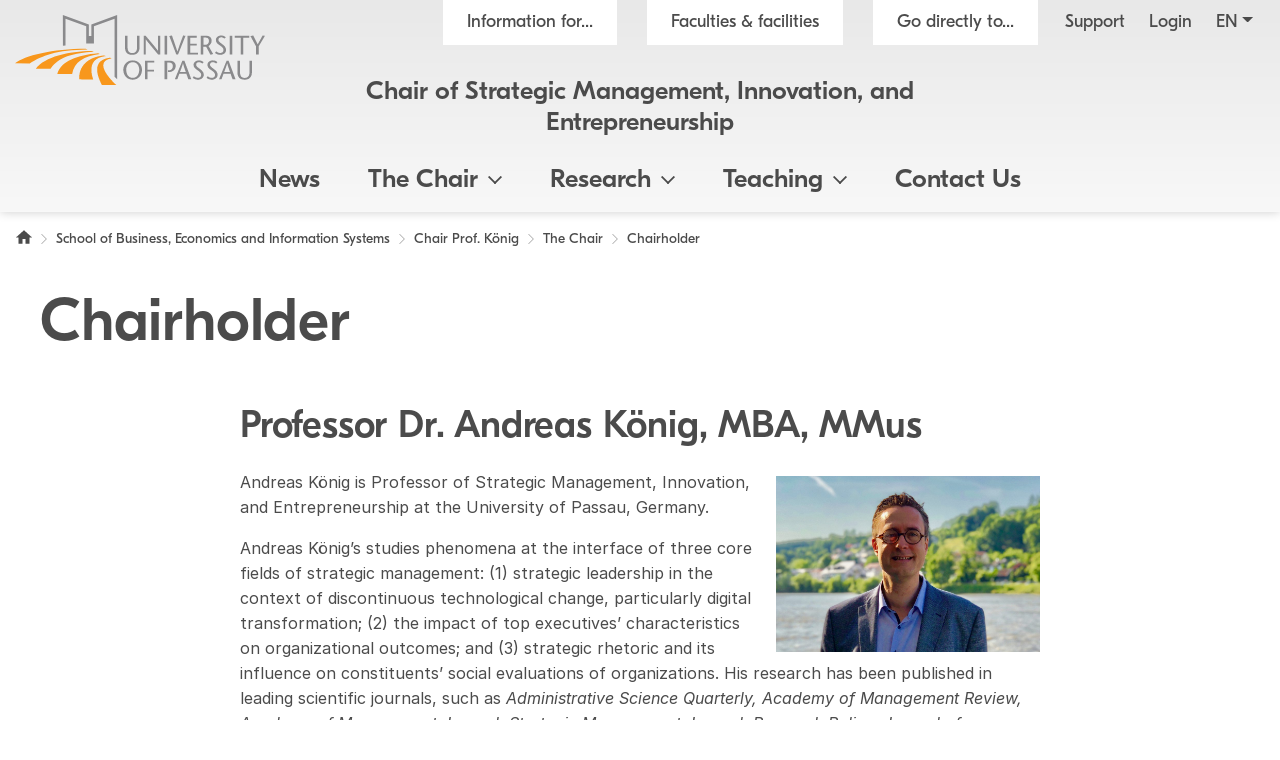

--- FILE ---
content_type: text/html; charset=utf8
request_url: https://www.wiwi.uni-passau.de/en/strategy-innovation/the-chair/chairholder/
body_size: 11385
content:
<!DOCTYPE html>
<html lang="en">
<head>

<meta charset="utf-8">
<!-- 
	This website is powered by TYPO3 - inspiring people to share!
	TYPO3 is a free open source Content Management Framework initially created by Kasper Skaarhoj and licensed under GNU/GPL.
	TYPO3 is copyright 1998-2026 of Kasper Skaarhoj. Extensions are copyright of their respective owners.
	Information and contribution at https://typo3.org/
-->

<base href="https://www.wiwi.uni-passau.de/">

<title>Chairholder - University of Passau</title>
<meta name="generator" content="TYPO3 CMS">
<meta name="viewport" content="width=device-width, initial-scale=1">
<meta name="referrer" content="strict-origin-when-cross-origin">
<meta property="og:image" content="https://www.uni-passau.de/typo3conf/ext/mattgold_theme/Resources/Public/Img/og_preview.png">
<meta property="og:image:url" content="https://www.uni-passau.de/typo3conf/ext/mattgold_theme/Resources/Public/Img/og_preview.png">
<meta property="og:image:width" content="1200">
<meta property="og:image:height" content="630">
<meta name="twitter:card" content="summary">
<meta name="twitter:image" content="https://www.uni-passau.de/typo3conf/ext/mattgold_theme/Resources/Public/Img/og_preview.png">


<link rel="stylesheet" type="text/css" href="/typo3conf/ext/mattgold_theme/Resources/Public/Css/Libs.css?1704790631" media="all">
<link rel="stylesheet" type="text/css" href="/typo3conf/ext/mattgold_theme/Resources/Public/Css/Base.css?1726490036" media="all">
<link rel="stylesheet" type="text/css" href="/typo3conf/ext/mattgold_theme/Resources/Public/Css/Main.css?1768466863" media="all">
<link href="/typo3conf/ext/mattgold_news/Resources/Public/Css/main.css?1679217983" rel="stylesheet" type="text/css">






<!-- Matomo -->
    <script>
        var _paq = window._paq = window._paq || [];
        /* tracker methods like "setCustomDimension" should be called before "trackPageView" */
        _paq.push(['disableCookies']);
        _paq.push(['trackPageView']);
        _paq.push(['enableLinkTracking']);
        (function() {
        var u="//piwik.uni-passau.de/";
        _paq.push(['setTrackerUrl', u+'matomo.php']);
        _paq.push(['setSiteId', '23']);
        var d=document, g=d.createElement('script'), s=d.getElementsByTagName('script')[0];
        g.async=true; g.src=u+'matomo.js'; s.parentNode.insertBefore(g,s);
        })();
    </script>
    <!-- End Matomo Code -->


<link rel="canonical" href="https://www.wiwi.uni-passau.de/en/strategy-innovation/the-chair/chairholder">

<link rel="alternate" hreflang="de" href="https://www.wiwi.uni-passau.de/strategie-innovation/lehrstuhlteam/lehrstuhlinhaber">
<link rel="alternate" hreflang="en" href="https://www.wiwi.uni-passau.de/en/strategy-innovation/the-chair/chairholder">
<link rel="alternate" hreflang="x-default" href="https://www.wiwi.uni-passau.de/strategie-innovation/lehrstuhlteam/lehrstuhlinhaber">
</head>
<body id="page-11748" class="page-11748 pagelevel-5 language-1 backendlayout-upadefault layout-default has-orga-title" data-pageuid="11748">

<div class="upa_spinner_wrapper">
    <div class="upa_spinner_inner">
        <div class="upa_spinner"></div>
    </div>
</div>
<style>
.upa_spinner_wrapper {
    position: fixed;
    top: 0;
    right: 0;
    bottom: 0;
    left: 0;
    background-color: #fff;
    z-index: 1000;
    display: flex;
    align-items: center;
    justify-content: center;
}

.upa_spinner_inner {
    animation: fadeIn 2s;
}

.upa_spinner {
    pointer-events: none;
    width: 80px;
    height: 80px;
    border: 10px solid transparent;
    border-color: #eeeeee;
    border-top-color: #ff8800;
    border-radius: 50%;
    animation: upaspinneranimation 2s linear infinite;
}

@keyframes upaspinneranimation {
    100% {
        transform: rotate(360deg)
    }
}

@keyframes fadeIn {
    0% {
        opacity: 0;
    }

    90% {
        opacity: 0;
    }

    100% {
        opacity: 1;
    }
}
</style>


        
    
<div class="upa_targetgroups upa_top_menu" style="visibility: hidden;">
    <div class="upa_targetgroups_header upa_top_menu_header">
        <h2 class="upa_targetgroups_header_main">Information for...</h2>
        <div class="upa_targetgroups_header_close upa_top_menu_close"></div>
    </div>
    <div class="upa_targetgroups_body upa_top_menu_body">
        <div class="upa_targetgroups_body_inner upa_top_menu_body_inner">
            <h2 class="d-none d-xl-block">Information for...</h2>
            <div class="upa_top_menu_line d-none d-xl-block"></div>
            <div class="upa_targetgroups_wrapper">
                <a href="https://www.uni-passau.de/en/students">
                    <img class="img-fluid" src="/typo3conf/ext/mattgold_theme/Resources/Public/Icons/Targetgroups/current_students.svg" width="80" height="80" alt="">
                    <h3><span>Current students</span></h3>
                </a>
                <a href="https://www.uni-passau.de/en/prospective-students">
                    <img class="img-fluid" src="/typo3conf/ext/mattgold_theme/Resources/Public/Icons/Targetgroups/prospective_students.svg" width="80" height="80" alt="">
                    <h3><span>Prospective students</span></h3>
                </a>
                <a href="https://www.uni-passau.de/en/academics">
                    <img class="img-fluid" src="/typo3conf/ext/mattgold_theme/Resources/Public/Icons/Targetgroups/academics.svg" width="80" height="49" alt="">
                    <h3><span>Academics</span></h3>
                </a>
                <a href="https://www.uni-passau.de/en/ecr">
                    <img class="img-fluid" src="/typo3conf/ext/mattgold_theme/Resources/Public/Icons/Targetgroups/early_career_researchers.svg" width="80" height="79" alt="">
                    <h3><span>Early career researchers</span></h3>
                </a>
                <a href="https://www.uni-passau.de/en/businesses">
                    <img class="img-fluid" src="/typo3conf/ext/mattgold_theme/Resources/Public/Icons/Targetgroups/businesses.svg" width="80" height="49" alt="">
                    <h3><span>Businesses</span></h3>
                </a>
                <a href="https://www.uni-passau.de/en/alumni-and-friends">
                    <img class="img-fluid" src="/typo3conf/ext/mattgold_theme/Resources/Public/Icons/Targetgroups/alumni_and_friends.svg" width="80" height="56" alt="">
                    <h3><span>Alumni and friends</span></h3>
                </a>
                
                <a href="https://www.uni-passau.de/en/staff">
                    <img class="img-fluid" src="/typo3conf/ext/mattgold_theme/Resources/Public/Icons/Targetgroups/staff.svg" width="80" height="85" alt="">
                    <h3><span>Staff</span></h3>
                </a>
                <a href="https://www.uni-passau.de/en/media-representatives">
                    <img class="img-fluid" src="/typo3conf/ext/mattgold_theme/Resources/Public/Icons/Targetgroups/media_representatives.svg" width="80" height="82" alt="">
                    <h3><span>Media representatives</span></h3>
                </a>
                <div class="upa_clear"></div>
            </div>
        </div>
    </div>
</div>
<div class="upa_facilities upa_top_menu" style="visibility: hidden;">
    <div class="upa_facilities_header upa_top_menu_header">
        <div class="upa_facilities_header_back"></div>
        <h2 class="upa_facilities_header_main">Faculties &amp; facilities</h2>
        <h2 class="upa_facilities_header_a">Administration</h2>
        <h2 class="upa_facilities_header_b">Central facilities</h2>
        <div class="upa_facilities_header_close upa_top_menu_close"></div>
    </div>
    <div class="upa_facilities_body upa_top_menu_body">
        <div class="upa_facilities_body_inner upa_top_menu_body_inner">
            <h2 class="d-none d-xl-block">Faculties</h2>
            <div class="upa_facilities_entry_wrapper">
                
    <a href="https://www.jura.uni-passau.de/en/" class="upa_facilities_entry">
        
        <div class="upa_facilities_entry_image_wrapper">
            <img loading="lazy" class="img-fluid d-block d-xl-none" alt="Faculty of Law" src="/typo3temp/assets/_processed_/1/4/csm_jura_bbf2aa042e.jpg" width="80" height="50">
            <img loading="lazy" class="img-fluid d-none d-xl-block" alt="Faculty of Law" src="/typo3temp/assets/_processed_/1/4/csm_jura_1007acbeb0.jpg" width="400" height="225">
        </div>
        <h3>Faculty of Law</h3>
    </a>

                
    <a href="https://www.sobi.uni-passau.de/en/" class="upa_facilities_entry">
        
        <div class="upa_facilities_entry_image_wrapper">
            <img loading="lazy" class="img-fluid d-block d-xl-none" alt="Faculty of Social and Educational Sciences" src="/typo3temp/assets/_processed_/f/6/csm_sobi_f12680350e.jpg" width="80" height="50">
            <img loading="lazy" class="img-fluid d-none d-xl-block" alt="Faculty of Social and Educational Sciences" src="/typo3temp/assets/_processed_/f/6/csm_sobi_611dcbcff6.jpg" width="400" height="225">
        </div>
        <h3>Faculty of Social and Educational Sciences</h3>
    </a>

                
    <a href="https://www.geku.uni-passau.de/en/" class="upa_facilities_entry">
        
        <div class="upa_facilities_entry_image_wrapper">
            <img loading="lazy" class="img-fluid d-block d-xl-none" alt="Faculty of Humanities and Cultural Studies" src="/typo3temp/assets/_processed_/1/a/csm_geku_7437df6902.jpg" width="80" height="50">
            <img loading="lazy" class="img-fluid d-none d-xl-block" alt="Faculty of Humanities and Cultural Studies" src="/typo3temp/assets/_processed_/1/a/csm_geku_2061d5bfb5.jpg" width="400" height="225">
        </div>
        <h3>Faculty of Humanities and Cultural Studies</h3>
    </a>

                
    <a href="/en/" class="upa_facilities_entry">
        
        <div class="upa_facilities_entry_image_wrapper">
            <img loading="lazy" class="img-fluid d-block d-xl-none" alt="School of Business, Economics and Information Systems" src="/typo3temp/assets/_processed_/c/8/csm_wiwi_e4038ca476.jpg" width="80" height="50">
            <img loading="lazy" class="img-fluid d-none d-xl-block" alt="School of Business, Economics and Information Systems" src="/typo3temp/assets/_processed_/c/8/csm_wiwi_9a02258d9f.jpg" width="400" height="225">
        </div>
        <h3>School of Business, Economics and Information Systems</h3>
    </a>

                
    <a href="https://www.fim.uni-passau.de/en/" class="upa_facilities_entry">
        
        <div class="upa_facilities_entry_image_wrapper">
            <img loading="lazy" class="img-fluid d-block d-xl-none" alt="Faculty of Computer Science and Mathematics" src="/typo3temp/assets/_processed_/1/d/csm_fim_de4762d71e.jpg" width="80" height="50">
            <img loading="lazy" class="img-fluid d-none d-xl-block" alt="Faculty of Computer Science and Mathematics" src="/typo3temp/assets/_processed_/1/d/csm_fim_3e544032d4.jpg" width="400" height="225">
        </div>
        <h3>Faculty of Computer Science and Mathematics</h3>
    </a>

                <div class="upa_clear"></div>
            </div>
            <div class="upa_top_menu_line d-none d-xl-block"></div>
            <div class="row g-0 d-none d-xl-flex">
                
                <div class="col-12">
                    <h2>Central facilities</h2>
                    <ul>
                        
                            <li><a href="https://www.graduiertenzentrum.uni-passau.de/en/">Graduate Centre</a></li>
                        
                            <li><a href="https://www.picais.uni-passau.de/en/">PICAIS</a></li>
                        
                            <li><a href="https://www.sportzentrum.uni-passau.de/">Sports Centre</a></li>
                        
                            <li><a href="https://www.sprachenzentrum.uni-passau.de/en/">Language Centre</a></li>
                        
                            <li><a href="https://www.ub.uni-passau.de/en/">University Library</a></li>
                        
                            <li><a href="https://www.zim.uni-passau.de/en/">Centre for Information Technology and Media Services</a></li>
                        
                            <li><a href="https://www.zlf.uni-passau.de/en/">Teacher Education Centre</a></li>
                        
                    </ul>
                </div>
            </div>
            
            <div class="upa_top_menu_button upa_facilities_show_b d-block d-xl-none">
                Central facilities
            </div>
        </div>
    </div>
    <div class="upa_facilities_body_a d-block d-xl-none">
        <div class="upa_facilities_body_inner">
            <ul>
                
                    <li><a href="https://www.uni-passau.de/en/units/executive-support-unit-for-research-strategy">Research Strategy &amp; Science Communication</a></li>
                
                    <li><a href="https://www.uni-passau.de/en/units/executive-support-unit-for-health-and-safety">Executive Support Unit for Health and Safety</a></li>
                
                    <li><a href="https://www.uni-passau.de/en/units/executive-support-unit-for-competency-development-in-study-and-teaching-ksl">Executive Support Unit for Competency Development in Study and Teaching</a></li>
                
                    <li><a href="https://www.uni-passau.de/en/units/executive-support-unit-for-process-management">Executive Support Unit for Process Management</a></li>
                
                    <li><a href="https://www.uni-passau.de/en/units/bheda-office">Managing Office of the Bavarian Higher Education Digitalisation Association (BHEDA)</a></li>
                
                    <li><a href="https://www.uni-passau.de/en/administration/division-iii-research-services">Research Services</a></li>
                
            </ul>
        </div>
    </div>
    <div class="upa_facilities_body_b d-block d-xl-none">
        <div class="upa_facilities_body_inner">
            <ul>
                
                    <li><a href="https://www.graduiertenzentrum.uni-passau.de/en/">Graduate Centre</a></li>
                
                    <li><a href="https://www.picais.uni-passau.de/en/">PICAIS</a></li>
                
                    <li><a href="https://www.sportzentrum.uni-passau.de/">Sports Centre</a></li>
                
                    <li><a href="https://www.sprachenzentrum.uni-passau.de/en/">Language Centre</a></li>
                
                    <li><a href="https://www.ub.uni-passau.de/en/">University Library</a></li>
                
                    <li><a href="https://www.zim.uni-passau.de/en/">Centre for Information Technology and Media Services</a></li>
                
                    <li><a href="https://www.zlf.uni-passau.de/en/">Teacher Education Centre</a></li>
                
            </ul>
        </div>
    </div>
</div>



    

    
        
    

    

    

    

    

    

    

    

    

    

    

    

    

    

    

    



    <div class="upa_mobile_nav_background"></div>
    <div class="upa_mobile_nav upa_top_menu" style="visibility: hidden;">
        <div class="upa_mobile_nav_header upa_top_menu_header">
            <h2 class="upa_mobile_nav_header_main"><a href="#"><span>Heading</span></a></h2>
            <div class="upa_mobile_nav_header_close upa_top_menu_close"></div>
        </div>
        <div class="upa_mobile_nav_body upa_top_menu_body">
            <div class="upa_mobile_nav_body_inner upa_top_menu_body_inner">
                
                <div class="upa_mobile_nav_url" data-url="https://www.wiwi.uni-passau.de/en/strategy-innovation/the-chair/chairholder?no_cache=1&amp;tx_mattgoldtheme_ajax%5Baction%5D=menu&amp;tx_mattgoldtheme_ajax%5Bcontroller%5D=Ajax&amp;tx_mattgoldtheme_ajax%5Blanguage%5D=1&amp;tx_mattgoldtheme_ajax%5BpageUid%5D=11748&amp;tx_mattgoldtheme_ajax%5BpageUidRoot%5D=11731&amp;type=20231213&amp;cHash=1445b1b913c9eb4d24be725faf0472ac"></div>
                <div class="upa_mobile_nav_entries">
                    
                </div>
                <div class="upa_top_menu_button upa_targetgroup_menu">
                    Information for...
                </div>
                <div class="upa_top_menu_button upa_facilities_menu">
                    Faculties &amp; facilities
                </div>
            </div>
        </div>
    </div>

<div class="upa_header">
    <div class="upa_header_topbar">
        <a href="https://www.hilfe.uni-passau.de/en/systems-login/login-digital-campus" class="upa_header_login_link">
            Login
        </a>
        <div class="dropdown dropdown-center upa_quicklink_menu_mobile">
            <span class="dropdown-toggle" data-bs-toggle="dropdown" aria-expanded="false" data-bs-offset="0,10">Go directly to...</span>
            <ul class="dropdown-menu">
                
                    <li><a class="dropdown-item" href="https://www.uni-passau.de/en/apply">Apply</a></li>
                
                    <li><a class="dropdown-item" href="https://www.uni-passau.de/en/degrees">Study options</a></li>
                
                    <li><a class="dropdown-item" href="https://www.uni-passau.de/en/academic-advice">Academic Advice Service</a></li>
                
                    <li><a class="dropdown-item" href="https://www.uni-passau.de/en/course-catalogue">Course catalogue</a></li>
                
                    <li><a class="dropdown-item" href="https://www.uni-passau.de/en/international-office">International Office</a></li>
                
                    <li><a class="dropdown-item" href="https://www.uni-passau.de/en/zkk">Careers and Competencies</a></li>
                
                    <li><a class="dropdown-item" href="https://www.uni-passau.de/en/examinations-office">Examinations Office</a></li>
                
                    <li><a class="dropdown-item" href="https://www.graduiertenzentrum.uni-passau.de/en/">Graduate Centre</a></li>
                
                    <li><a class="dropdown-item" href="https://stwno.de/en/">Student Services Association</a></li>
                
                    <li><a class="dropdown-item" href="https://www.ub.uni-passau.de/en/">University Library</a></li>
                
            </ul>
        </div>
        <div class="dropdown upa_language_menu_mobile">
            
                
            
                
                    
                
            
                
            
                
            
                
            
                
            
                
            
                
            
                
            
                
            
                
            
                
            
                
            
                
            
                
            
                
            
                
            
            <span class="dropdown-toggle " data-bs-toggle="dropdown" aria-expanded="false" data-bs-offset="5,10">en</span>
            <ul class="dropdown-menu">
                
                    
                        <li>
                            <a class="dropdown-item" href="/strategie-innovation/lehrstuhlteam/lehrstuhlinhaber" hreflang="de" title="Deutsch">de</a>
                        </li>
                    
                
                    
                
                    
                
                    
                
                    
                
                    
                
                    
                
                    
                
                    
                
                    
                
                    
                
                    
                
                    
                
                    
                
                    
                
                    
                
                    
                
            </ul>
        </div>
    </div>
    <div class="upa_header_inner">
        
        
        <a href="https://www.uni-passau.de/en/" class="upa_logo_short_link">
            <img class="upa_logo_short" alt="Logo of the University of Passau" src="/typo3conf/ext/mattgold_theme/Resources/Public/Img/logo_short.svg" width="59" height="40">
        </a>
        <div class="row g-0">
            <div class="col-6 col-xl-12">
                <div class="upa_header_inner_top">
                    <div class="upa_header_inner_top_inner">
                        <a href="https://www.uni-passau.de/en/" class="upa_logo_link">
                            
                                    <img class="upa_logo" alt="Logo of the University of Passau" src="/typo3conf/ext/mattgold_theme/Resources/Public/Img/logo_en.svg" width="350" height="98">
                                
                        </a>
                        <div class="upa_meta_menu">
                            <span class="upa_targetgroup_menu">
                                Information for...
                            </span>
                            <span class="upa_facilities_menu">
                                Faculties &amp; facilities
                            </span>
                            <div class="dropdown upa_quicklink_menu_desktop">
                                <span class="dropdown-toggle" data-bs-toggle="dropdown" aria-expanded="false">Go directly to...</span>
                                <ul class="dropdown-menu">
                                    
                                        <li><a class="dropdown-item" href="https://www.uni-passau.de/en/apply">Apply</a></li>
                                    
                                        <li><a class="dropdown-item" href="https://www.uni-passau.de/en/degrees">Study options</a></li>
                                    
                                        <li><a class="dropdown-item" href="https://www.uni-passau.de/en/academic-advice">Academic Advice Service</a></li>
                                    
                                        <li><a class="dropdown-item" href="https://www.uni-passau.de/en/course-catalogue">Course catalogue</a></li>
                                    
                                        <li><a class="dropdown-item" href="https://www.uni-passau.de/en/international-office">International Office</a></li>
                                    
                                        <li><a class="dropdown-item" href="https://www.uni-passau.de/en/zkk">Careers and Competencies</a></li>
                                    
                                        <li><a class="dropdown-item" href="https://www.uni-passau.de/en/examinations-office">Examinations Office</a></li>
                                    
                                        <li><a class="dropdown-item" href="https://www.graduiertenzentrum.uni-passau.de/en/">Graduate Centre</a></li>
                                    
                                        <li><a class="dropdown-item" href="https://stwno.de/en/">Student Services Association</a></li>
                                    
                                        <li><a class="dropdown-item" href="https://www.ub.uni-passau.de/en/">University Library</a></li>
                                    
                                </ul>
                            </div>
                            <a href="https://www.hilfe.uni-passau.de/en/" class="upa_meta_menu_link">
                                Support
                            </a>
                            <a href="https://www.hilfe.uni-passau.de/en/systems-login/login-digital-campus" class="upa_meta_menu_link">
                                Login
                            </a>
                            <div class="dropdown upa_language_menu_desktop">
                                
                                    
                                
                                    
                                        
                                    
                                
                                    
                                
                                    
                                
                                    
                                
                                    
                                
                                    
                                
                                    
                                
                                    
                                
                                    
                                
                                    
                                
                                    
                                
                                    
                                
                                    
                                
                                    
                                
                                    
                                
                                    
                                
                                <span class="dropdown-toggle " data-bs-toggle="dropdown" aria-expanded="false">en</span>
                                <ul class="dropdown-menu">
                                    
                                        
                                            <li>
                                                <a class="dropdown-item" href="/strategie-innovation/lehrstuhlteam/lehrstuhlinhaber" hreflang="de" title="Deutsch">de</a>
                                            </li>
                                        
                                    
                                        
                                    
                                        
                                    
                                        
                                    
                                        
                                    
                                        
                                    
                                        
                                    
                                        
                                    
                                        
                                    
                                        
                                    
                                        
                                    
                                        
                                    
                                        
                                    
                                        
                                    
                                        
                                    
                                        
                                    
                                        
                                    
                                </ul>
                            </div>
                        </div>
                        
                        
                            
                                    
                                        
                                    
                                
                            <div class="upa_orga_title upa_orga_title_long">
                                <a href="/en/strategy-innovation">Chair of Strategic Management, Innovation, and Entrepreneurship</a>
                            </div>
                        
                        
                        
                        
                        
                        
                        
                        
                    </div>
                </div>
            </div>
            <div class="col-6 d-xl-none text-right">
                <div class="upa_burger_wrapper">
                    <div class="upa_burger">
                        <div class="upa_burger_stripe"></div>
                        <div class="upa_burger_stripe"></div>
                        <div class="upa_burger_stripe"></div>
                    </div>
                </div>
            </div>
        </div>
        
                <div class="d-none d-xl-block">
                    <div class="row g-0">
                        <div class="col-12">
                            <nav class="navbar navbar-expand-xl upa_main_nav_desktop">
                                <div class="container-fluid">
                                    <div class="collapse navbar-collapse upa_main_nav_inner">
                                        <ul class="upa_navbar">
                                            
                                            
                                            
                                            
                                                    
                                                
                                            
                                                
                                                
                                                
                                                
                                                    
                                                            <li class="upa_navbar_item">
                                                                <a href="/en/strategy-innovation/news">News</a>
                                                            </li>
                                                        
                                                
                                            
                                                
                                                
                                                
                                                
                                                    
                                                            <li class="upa_navbar_item upa_navbar_item_has_dropdown">
                                                                <a href="#">The Chair<span class="upa_navbar_item_caret"></span></a>
                                                                
                                                                <ul class="upa_navbar_dropdown">
                                                                    
                                                                        <li class="upa_navbar_dropdown_item upa_navbar_dropdown_item_overview">
                                                                            <a href="/en/strategy-innovation/the-chair">The Chair</a>
                                                                        </li>
                                                                    
                                                                    
                                                                        <li class="upa_navbar_dropdown_item">
                                                                            
                                                                            
                                                                            <a href="/en/strategy-innovation/the-chair/chairholder">Chairholder</a>
                                                                        </li>
                                                                    
                                                                        <li class="upa_navbar_dropdown_item">
                                                                            
                                                                            
                                                                            <a href="/en/strategy-innovation/the-chair/office-manager">Office Management</a>
                                                                        </li>
                                                                    
                                                                        <li class="upa_navbar_dropdown_item">
                                                                            
                                                                            
                                                                            <a href="/en/strategy-innovation/the-chair/post-docs">Post Docs</a>
                                                                        </li>
                                                                    
                                                                        <li class="upa_navbar_dropdown_item">
                                                                            
                                                                            
                                                                            <a href="/en/strategy-innovation/the-chair/research-associates-and-doctoral-candidates">Research Associates and Doctoral Candidates</a>
                                                                        </li>
                                                                    
                                                                        <li class="upa_navbar_dropdown_item">
                                                                            
                                                                            
                                                                            <a href="/en/strategy-innovation/the-chair/external-doctoral-candidates">External Doctoral Candidates</a>
                                                                        </li>
                                                                    
                                                                        <li class="upa_navbar_dropdown_item">
                                                                            
                                                                            
                                                                            <a href="/en/strategy-innovation/the-chair/research-affiliates">Research Affiliates, affiliated Mercator Fellows and Visiting Lecturers</a>
                                                                        </li>
                                                                    
                                                                        <li class="upa_navbar_dropdown_item">
                                                                            
                                                                            
                                                                            <a href="/en/strategy-innovation/the-chair/former-research-associates-and-doctoral-candidates">Former research associates and doctoral candidates</a>
                                                                        </li>
                                                                    
                                                                </ul>
                                                            </li>
                                                        
                                                
                                            
                                                
                                                
                                                
                                                
                                                    
                                                            <li class="upa_navbar_item upa_navbar_item_has_dropdown">
                                                                <a href="#">Research<span class="upa_navbar_item_caret"></span></a>
                                                                
                                                                <ul class="upa_navbar_dropdown">
                                                                    
                                                                        <li class="upa_navbar_dropdown_item upa_navbar_dropdown_item_overview">
                                                                            <a href="/en/strategy-innovation/research">Research</a>
                                                                        </li>
                                                                    
                                                                    
                                                                        <li class="upa_navbar_dropdown_item">
                                                                            
                                                                            
                                                                            <a href="/en/strategy-innovation/research/publications-smie">Publications SMIE</a>
                                                                        </li>
                                                                    
                                                                        <li class="upa_navbar_dropdown_item">
                                                                            
                                                                            
                                                                            <a href="/en/strategy-innovation/research/partners">Partners</a>
                                                                        </li>
                                                                    
                                                                        <li class="upa_navbar_dropdown_item">
                                                                            
                                                                            
                                                                            <a href="/en/strategy-innovation/research/doctorate-at-the-chair">Doctorate at the Chair</a>
                                                                        </li>
                                                                    
                                                                        <li class="upa_navbar_dropdown_item">
                                                                            
                                                                            
                                                                            <a href="/en/strategy-innovation/research/dfg-research-training-group-digital-platform-ecosystems-dpe">DFG Research Training Group Digital Platform Ecosystems (DPE)</a>
                                                                        </li>
                                                                    
                                                                        <li class="upa_navbar_dropdown_item">
                                                                            
                                                                            
                                                                            <a href="/en/strategy-innovation/research/dfg-project-leader-humor">DFG Project Leader Humor</a>
                                                                        </li>
                                                                    
                                                                        <li class="upa_navbar_dropdown_item">
                                                                            
                                                                            
                                                                            <a href="https://www.digital.uni-passau.de/en/profiles/professor-andreas-koenig">Digital Research Magazine Profile Prof. K&ouml;nig</a>
                                                                        </li>
                                                                    
                                                                </ul>
                                                            </li>
                                                        
                                                
                                            
                                                
                                                
                                                
                                                
                                                    
                                                            <li class="upa_navbar_item upa_navbar_item_has_dropdown">
                                                                <a href="#">Teaching<span class="upa_navbar_item_caret"></span></a>
                                                                
                                                                <ul class="upa_navbar_dropdown">
                                                                    
                                                                        <li class="upa_navbar_dropdown_item upa_navbar_dropdown_item_overview">
                                                                            <a href="/en/strategy-innovation/teaching">Teaching</a>
                                                                        </li>
                                                                    
                                                                    
                                                                        <li class="upa_navbar_dropdown_item">
                                                                            
                                                                            
                                                                            <a href="/en/strategy-innovation/teaching/this-semester">This semester</a>
                                                                        </li>
                                                                    
                                                                        <li class="upa_navbar_dropdown_item">
                                                                            
                                                                            
                                                                            <a href="/en/strategy-innovation/teaching/seminars-and-workshops">Seminars and Workshops</a>
                                                                        </li>
                                                                    
                                                                        <li class="upa_navbar_dropdown_item">
                                                                            
                                                                            
                                                                            <a href="/en/strategy-innovation/teaching/bachelor-and-master-theses">Bachelor and Master Theses</a>
                                                                        </li>
                                                                    
                                                                        <li class="upa_navbar_dropdown_item">
                                                                            
                                                                            
                                                                            <a href="/en/strategy-innovation/teaching/dte-certificate-programs">DTE-Certificate Programs</a>
                                                                        </li>
                                                                    
                                                                        <li class="upa_navbar_dropdown_item">
                                                                            
                                                                            
                                                                            <a href="/en/strategy-innovation/teaching/learning-agreements">Learning Agreements</a>
                                                                        </li>
                                                                    
                                                                        <li class="upa_navbar_dropdown_item">
                                                                            
                                                                            
                                                                            <a href="/en/strategy-innovation/teaching/scheinklausuren">"Scheinklausuren"</a>
                                                                        </li>
                                                                    
                                                                        <li class="upa_navbar_dropdown_item">
                                                                            
                                                                            
                                                                            <a href="/en/strategy-innovation/teaching/letters-of-recommendation">Letters of Recommendation</a>
                                                                        </li>
                                                                    
                                                                        <li class="upa_navbar_dropdown_item">
                                                                            
                                                                            
                                                                            <a href="/en/strategy-innovation/partners">Business Partners</a>
                                                                        </li>
                                                                    
                                                                </ul>
                                                            </li>
                                                        
                                                
                                            
                                                
                                                
                                                
                                                
                                                    
                                                            <li class="upa_navbar_item">
                                                                <a href="/en/strategy-innovation/contact-us">Contact Us</a>
                                                            </li>
                                                        
                                                
                                            
                                        </ul>
                                    </div>
                                </div>
                            </nav>
                        </div>
                    </div>
                </div>
            
    </div>
    
    
        <div class="upa_orga_title_mobile">
            <div class="upa_orga_title_mobile_inner"><a href="/en/strategy-innovation">Chair of Strategic Management, Innovation, and Entrepreneurship</a></div>
        </div>
    
    
    
    
    
    
    
    
</div>





        <div class="upa_main_content" data-tstamp="1708615078">
            
            
            
            
            
            
            
            
            
                
<div class="upa_breadcrumb">
    <nav aria-label="Breadcrumb navigation">
        <ol class="breadcrumb">
            
                
                    
                
            
                
            
                
            
                
                    
                
            
                
            
                
            
            
            
            
            
                
                
                    
                    
                
                
                
            
                
                
                
                
            
                
                
                
                
            
                
                
                
                    
                
                
                    
                        <li class="breadcrumb-item">
                            <a href="https://www.uni-passau.de/en/">
                                <span class="upa_breadcrumb_home">
                                    <span class="visually-hidden">
                                        The University of Passau
                                    </span>
                                </span>
                            </a>
                        </li>
                        
                            
                            <li class="breadcrumb-item"><a href="/en/"><span>School of Business, Economics and Information Systems</span></a></li>
                        
                    
                    
                    
                        
                                <li class="breadcrumb-item"><a href="/en/strategy-innovation"><span>Chair Prof. K&ouml;nig</span></a></li>
                            
                    
                    
                
            
                
                
                
                
                    
                    
                    
                        
                                <li class="breadcrumb-item"><a href="/en/strategy-innovation/the-chair"><span>The Chair</span></a></li>
                            
                    
                    
                
            
                
                
                
                
                    
                    
                    
                        
                                <li class="breadcrumb-item active" aria-current="page"><span>Chairholder</span></li>
                            
                    
                    
                
            
            
            
        </ol>
    </nav>
</div>


                
                
                    
<div class="upa_main_title">
    
            <h1 class="hideGlossary">Chairholder</h1>
        
</div>


                
            
            <div class="row g-0">
                <div class="col-12">
                    
                    
                            <!--DMAILER_SECTION_BOUNDARY_-->

    
            
            
            
            
            
            
            
            
            
            
            
            
            
            
            
            
            
            
            
            
            
            
            
            
            
            
            
            
            
            
            
            
            
            
            
            
            
            
            
            
            
            
                    
                            
                            
                            
                            
                            
                            <div id="c47818" class="frame frame-default frame-type-textpic   frame-layout-0    upa-has-tstamp" data-tstamp="1742669179">
                                <div class="upa_frame_inner">
                                    
                                    
                                        



                                    
                                    
                                        
    
        

    
        <header class=" ">
            

    
            <h2 class="">
                Professor Dr. Andreas K&ouml;nig, MBA, MMus
            </h2>
        



            



            



        </header>
    



    

                                    
                                    
    <div class="ce-textpic ce-right ce-intext">
        
            

        
                
            
        
        
        <div class="upa_image_gallery_items ">
            
                
                    
                        
                                <div class="upa_image_gallery_item">
                                    
                                            <a href="/fileadmin/_processed_/c/e/csm_Konig-Foto-2019-Donau_38b7c49191.jpg" data-lightbox="upa_lightbox_47818" data-title="">
                                                <img class="img-fluid" alt="Professor Dr. Andreas K&ouml;nig, MBA, MMus" src="/fileadmin/_processed_/c/e/csm_Konig-Foto-2019-Donau_1593fec1f2.jpg" width="1024" height="684">
                                            </a>
                                        
                                    
                                </div>
                            
                    
                
            
        </div>
    


        
        
                <div class="ce-bodytext">
                    
                    <div class="upa_bodytext">
                        <p>Andreas K&ouml;nig is Professor of Strategic Management, Innovation, and Entrepreneurship at the University of Passau, Germany.</p>
<p><span lang="EN-US"></span></p>
<p><span lang="EN-US">Andreas K&ouml;nig</span>&rsquo;s studies phenomena at the interface of three core fields of strategic management: (1) strategic leadership in the context of discontinuous technological change, particularly digital transformation; (2) the impact of top executives&rsquo; characteristics on organizational outcomes; and (3) strategic rhetoric and its influence on constituents&rsquo; social evaluations of organizations. His research has been published in leading scientific journals, such as <i>Administrative Science Quarterly, Academy of Management Review, Academy of Management Journal, Strategic Management Journal, Research Policy, Journal of Management, Journal of Management Studies, Journal of Product Innovation Management, Strategic Entrepreneurship Journal, Journal of World Businessand MIT Sloan Management Review.</i><i></i><span lang="EN-US"></span><span lang="EN-US"> He has received numerous international and national awards for his research, </span>for instance, from the Academy of Management (e.g., Glueck Best Paper Award from the Strategic Management Division of the Academy of Management 2011 and 2013); the Strategic Management Society (e.g., Honorable Mention for the Best Conference Paper Prize 2018); the European Academy of Management (e.g., <span lang="DE-DE">R</span>unner-up for overall Best Paper Award 2017)<span lang="EN-US">, the German Academic Association for Business Research</span> (VHB Best Paper Award 2014), the University of Erlangen-Nuremberg (<span lang="DE-DE">Outstanding-Habilitation-Prize in 2013</span>)<span lang="EN-US">, and the Dr. Theo and Friedl </span>Sch&ouml;ller Research Center for Business and Society (Fellow Award in 2012). He is a member of the Editorial Review Boards of the Academy of Management Review and the Academy of Management Journal. In 2023 and 2024, he received the Outstanding Reviewer Award from the Academy of Management Review. In 2020-2021, he was Representative-at-Large of the Strategic Leadership and Governance Interest Group of the Strategic Management Society. K&ouml;nig was also guest editor for a special issue on &lsquo;Digital Transformation of Incumbent Firms&rsquo; of the Strategic Entrepreneurship Journal.&nbsp;</p>
<p>Since 2013, a significant part of Andreas K&ouml;nig&rsquo;s academic engagement at the University of Passau has been dedicated to the orchestration of third-party-funded interdisciplinary research projects. As designated spokespersons, he and his colleague Professor Jan Kr&auml;mer led the application process for the University of Passau for a Cluster of Excellence within the framework of the Excellence Strategy of the German Federal and State Governments with the title &ldquo;Cyber&lt;&gt;Spaces: Discourse, Co-Creation and Institutions in the Age of Digitalization&rdquo; from 2015 to 2017. Although this project, which included all faculties of the university, was ultimately rejected with highly benevolent feedback, it provided comprehensive structural impulses for the research strategy of the University of Passau. Building on Cyber&lt;&gt;Spaces initiative, Jan Kr&auml;mer and Andreas K&ouml;nig initiated the DFG Research Training Group 2720 &ldquo;Digital Platform Ecosystems (<a href="https://www.dpe.uni-passau.de/en" target="_blank" rel="noreferrer noopener">DPE</a><span lang="EN-US">)&rdquo;, which was approved and inaugurated in 2022 and is funded with 5.7 million Euros. </span><a href="/en/strategy-innovation/the-chair/chairholder#DPE" class="upa_tooltip" data-bs-title="Digital Platform Ecosystems" data-bs-custom-class="upa_tooltip_style" data-bs-toggle="tooltip" data-bs-placement="top">DPE</a> is one of the world&rsquo;s largest interdisciplinary graduate research and training groups specifically devoted to the study of digital platforms and ecosystems, one of the central phenomena of the digital economy. Since June 2021, Andreas K&ouml;nig has also been working with Bj&ouml;rn Schuller&rsquo;s and Shahin Amiriparian&rsquo;s team (Technical University Munich and Imperial College London) as part of an interdisciplinary DFG-funded project entitled &ldquo;Multimodal Approach to Humor Recognition and an Analysis of the Influence of Leader Humor on Team Performance in Major European Soccer Leagues.&rdquo; Andreas K&ouml;nig collaborates particularly intensively in both research and teaching with his colleague Professor Carolin H&auml;ussler, Chair of Organization, Technology Management and Entrepreneurship. For example, they have recently published an award-winning study at the intersection of managerial cognition and strategic alliance research in the Strategic Management Journal. Outside the university, Andreas K&ouml;nig&rsquo;s most important long-standing cooperation partner and co-author is Professor Lorenz Graf-Vlachy from the Technical University of Dortmund. Andreas K&ouml;nig co-authors also include numerous international cooperation partners <a href="https://www.wiwi.uni-passau.de/en/strategy-innovation/research/partners" target="_blank" rel="noreferrer noopener"><span lang="EN-US">https://www.wiwi.uni-passau.de/en/strategy-innovation/research/partners</span></a><span lang="EN-US"> .</span>&nbsp;</p>
<p><span lang="EN-US"></span> Andreas K&ouml;nig is or was a member of the visiting faculties at the Vrije Universiteit Amsterdam, the Vienna University of Economics and Business, HHL Leipzig Graduate School of Management, ESMT Berlin, and IMD Lausanne. As a scientist, keynote speaker, and executive facilitator, he has been working with executives of German and multinational companies such as Allianz, BASF, Deutsche Bank, Deutsche Telekom, Douglas Holding, <a href="http://#Dr." class="upa_tooltip" data-bs-title="Doktorin oder Doktor" data-bs-custom-class="upa_tooltip_style" data-bs-toggle="tooltip" data-bs-placement="top">Dr.</a> Oetker, ERGO Direkt, McKinsey &amp; Company, ICUnet, Jenoptik, Phoenix Contact, Nestl&eacute;, OMAX, Porsche Consulting, RWE, SAP, SCHOTT, Stern Stewart, Stora Enso, Sumida, Siemens, Telef&oacute;nica, ThyssenKrupp, T&Uuml;V Nord, and Volkswagen.<span lang="EN-US"> </span><span lang="EN-US">He also cooperates closely with start-ups and</span> non-profit organizations.&nbsp;</p>
<p><span lang="EN-US"></span> Both his scholarly and his educational work are significantly influenced by his uniquely diverse experiences, particularly as a professional musician, which he made prior to entering the field of business studies. After studying classical trumpet at the Rotterdam Conservatoire (today Codarts University for the Arts), Andreas K&ouml;nig completed a degree as Master of Music at the Royal Academy of Music and King&rsquo;s College, London.&#8239; As a musician, he was especially influenced by his professors Edward Carroll, John Wallace, Howard Snell, and Ray Allen as well as, during his youth, the saxophonist and musical educator Elmar Frey, who made it possible that adolescent musicians had the opportunity to work with Jazz legends such as Peter Herbolzheimer, Bob Brookmeyer, Bob Mintzer, Bobby Shew, the van Rooyen brothers, and Ed Partyka. K&ouml;nig played solo recitals in venues such as St Paul&rsquo;s Cathedral, London, the Cathedral of Palma de Mallorca, and St Nicolas&rsquo; Church in Leipzig. He recorded CDs (for a link, klick, <a href="https://open.spotify.com/intl-de/album/1yzNwKJJ87k8vdXOGvWJqc?si=WxEymG7cRl-hE1pNK9Y6iw" target="_blank" rel="noreferrer noopener"><span lang="EN-US">here</span></a><span lang="EN-US"> or </span><a href="https://www.youtube.com/watch?v=ceMR3nNUcZs" target="_blank" rel="noreferrer noopener"><span lang="EN-US">here</span></a><span lang="EN-US">) </span>and performed under the batons of conductors such as Sir Colin Davies, Lord Yehudi Menuhin, and Sir Charles Mackerras. Andreas K&ouml;nig holds an MBA from HHL Leipzig. To complement his studies, Andreas K&ouml;nig visited lectures in protestant theology, classical philosophy and philology at the Universities of Bonn, Madrid, and Leiden.&nbsp;&nbsp;</p>
<p><span lang="EN-US"></span></p>
                    </div>
                </div>
            
        
        <div class="upa_clear"></div>
    </div>

                                    
                                        



                                    
                                    
                                        



                                    
                                </div>
                            </div>
                        
                
        


<!--DMAILER_SECTION_BOUNDARY_END-->
                            
                            
                                <!--DMAILER_SECTION_BOUNDARY_-->

    
            
            
            
            
            
            
            
            
            
            
            
            
            
            
            
            
            
            
            
            
            
            
            
            
            
            
            
            
            
            
            
            
            
            
            
            
            
            
            
            
            
            
                    
                            
                            
                            
                            
                            
                            <div id="c112319" class="frame frame-default frame-type-list frame-listtype-mattgoldnews_pi1  frame-layout-0    upa-has-tstamp" data-tstamp="1749802168">
                                <div class="upa_frame_inner">
                                    
                                    
                                        



                                    
                                    
                                        
                                            

    
        <header class=" ">
            

    
            <h2 class="">
                News
            </h2>
        



            



            



        </header>
    



                                        
                                    
                                    

    
        


<div class="news">
    <div class="news-list-view" id="news-container-112319">
        <div class="news-list-view-ajax" data-url="
    https://www.uni-passau.de/en/webservice/mattgold_news/112319/1/request.webservice
">
            <div class="tx-mattgoldnews-loader"></div>
        </div>
        
            
                <div class="archive">
                    <a href="/en/strategy-innovation/news">
                        More news
                    </a>
                </div>
            
        
    </div>
</div>
    


                                    
                                        



                                    
                                    
                                        



                                    
                                </div>
                            </div>
                        
                
        


<!--DMAILER_SECTION_BOUNDARY_END-->
                            
                        
                    
                    
                        
                        
                        
                            
                        
                            
                                
                            
                        
                            
                        
                            
                        
                            
                        
                            
                        
                            
                        
                            
                        
                            
                        
                            
                        
                            
                        
                            
                        
                            
                        
                            
                        
                            
                        
                            
                        
                            
                        
                        
                        
                            
                            
                            
                            
                                
                                
                                    
                                
                            
                            
                            
                        
                        
                    
                </div>
            </div>
            
                
                    
                            
                        
                    <div class="upa_main_content_more">
                        <h2>More links (2)</h2>
                        <div class="upa_main_content_more_slider">
                            
                                <div class="upa_main_content_more_slide">
                                    <a href="/en/strategy-innovation/the-chair/chairholder/curriculum-vitae" class="upa_tile">
                                        <div class="upa_tile_inner">
                                            <h2>Curriculum vitae</h2>
                                            <span class="upa_tile_inner_bottom">More</span>
                                        </div>
                                    </a>
                                </div>
                            
                                <div class="upa_main_content_more_slide">
                                    <a href="/en/strategy-innovation/the-chair/chairholder/publications" class="upa_tile">
                                        <div class="upa_tile_inner">
                                            <h2>Publications</h2>
                                            <span class="upa_tile_inner_bottom">More</span>
                                        </div>
                                    </a>
                                </div>
                            
                        </div>
                    </div>
                
            
            
            
            
                    
                    
                
            
                
            
        </div>
    


<div class="upa_back_top">
</div>

<div class="upa_pre_footer">
    <div class="upa_pre_footer_inner">
        <div class="upa_pre_footer_item upa_pre_footer_item_last_updated">
            Last updated: <span class="upa_pre_footer_item_last_updated_date"></span> | Page ID: 11748
        </div>
        <div class="upa_pre_footer_item">
            <span class="upa_pre_footer_share_icon"></span>
            <span class="upa_pre_footer_share_link" data-bs-toggle="modal" data-bs-target="#upaShare">
                Share page
            </span>
        </div>
        <div class="upa_pre_footer_item">
            <span class="upa_pre_footer_print_icon"></span>
            <a href="javascript:window.print();" class="upa_pre_footer_print_link">
                Print page
            </a>
        </div>
        <div class="upa_clear"></div>
    </div>
</div>
<!-- A generic modal that can be provided with content via JavaScript -->
<div class="modal fade upa_generic_modal" id="upa_generic_modal" tabindex="-1" aria-hidden="true">
    <div class="modal-dialog modal-dialog-centered">
        <div class="modal-content">
            <div class="upa_modal_close" data-bs-dismiss="modal"></div>
            <div class="modal-body">
                <div class="inner">
                    <h2>Modal</h2>
                    <div class="upa_modal_inner"></div>
                </div>
            </div>
        </div>
    </div>
</div>
<!-- A modal with options for sharing the page on social networks -->
<div class="modal fade" id="upaShare" tabindex="-1" aria-labelledby="upaShareLabel" aria-hidden="true">
    <div class="modal-dialog modal-dialog-centered">
        <div class="modal-content">
            <div class="modal-header">
                <h2 class="modal-title" id="upaShareLabel">
                    Share content via
                </h2>
                <button type="button" class="btn-close" data-bs-dismiss="modal" aria-label="Close"></button>
            </div>
            <div class="modal-body">
                <div class="inner">
                    <ul class="upa_share_modal">
                        <li>
                            <a href="https://www.facebook.com/sharer/sharer.php?u=&quote=" target="_blank" onclick="window.open('https://www.facebook.com/sharer/sharer.php?u=' + encodeURIComponent(document.URL) + '&amp;quote=' + encodeURIComponent(document.URL)); return false;">
                                <i class="upa_share_modal_icon">
                                    <svg viewbox="0 0 320 512">
                                        <use xlink:href="/typo3conf/ext/mattgold_theme/Resources/Public/Img/socialmedia_footer_20250121.svg#facebook"></use>
                                    </svg>
                                </i>
                                <span class="sr-only">
                                    Facebook
                                </span>
                            </a>
                        </li>
                        <li>
                            <a href="http://www.linkedin.com/shareArticle?mini=true&url=&title=&summary=&source=" target="_blank" onclick="window.open('http://www.linkedin.com/shareArticle?mini=true&amp;url=' + encodeURIComponent(document.URL) + '&amp;title=' +  encodeURIComponent(document.title)); return false;">
                                <i class="upa_share_modal_icon">
                                    <svg viewbox="0 0 448 512">
                                        <use xlink:href="/typo3conf/ext/mattgold_theme/Resources/Public/Img/socialmedia_footer_20250121.svg#linkedin"></use>
                                    </svg>
                                </i>
                                <span class="sr-only">
                                    LinkedIn
                                </span>
                            </a>
                        </li>
                        <li>
                            <a href="mailto:?subject=&body=:%20" onclick="window.open('mailto:?subject=' + encodeURIComponent(document.title) + '&amp;body=' +  encodeURIComponent(document.URL)); return false;">
                                <i class="upa_share_modal_icon">
                                    <svg viewbox="0 0 1000 1000">
                                        <use xlink:href="/typo3conf/ext/mattgold_theme/Resources/Public/Img/socialmedia_footer_20250121.svg#mail"></use>
                                    </svg>
                                </i>
                                <span class="sr-only">
                                    E-mail
                                </span>
                            </a>
                        </li>
                    </ul>
                </div>
            </div>
        </div>
    </div>
</div>
<footer class="upa_footer">
    <div class="upa_footer_inner">
        <div class="container">
            <div class="row">
                <div class="col-12 col-md-8">
                    <ul class="upa_footer_nav">
                        
                            <li>
                                <a href="https://www.uni-passau.de/en/legal-notices">Legal notices</a>
                            </li>
                        
                            <li>
                                <a href="https://www.uni-passau.de/en/privacy-statement">Privacy</a>
                            </li>
                        
                            <li>
                                <a href="https://www.uni-passau.de/en/university/accessibility">Accessibility</a>
                            </li>
                        
                            <li>
                                <a href="https://www.uni-passau.de/en/university/contact">Contact</a>
                            </li>
                        
                            <li>
                                <a href="https://www.uni-passau.de/en/university/current-vacancies">Current vacancies</a>
                            </li>
                        
                            <li>
                                <a href="https://www.uni-passau.de/en/study/services-and-advice/comments-and-suggestions">Feedback</a>
                            </li>
                        
                    </ul>
                </div>
                <div class="col-md-4">
                    <div class="upa_footer_meta">
                        
                    </div>
                </div>
            </div>
            <div class="row">
                <div class="col-12">
                    <div class="upa_footer_follow_bar">
                        <a href="https://www.facebook.com/universitaetpassau/" rel="nofollow noopener noreferrer" title="External link: To the Facebook account of the University of Passau (Opens new window)" target="_blank">
                            <div class="upa_footer_follow">
                                <svg viewbox="0 0 320 512">
                                    <use xlink:href="/typo3conf/ext/mattgold_theme/Resources/Public/Img/socialmedia_footer_20250121.svg#facebook"></use>
                                </svg>
                            </div>
                        </a>
                        <a href="https://www.instagram.com/universitaet.passau/" rel="nofollow noopener noreferrer" title="External link: To the Instagram account of the University of Passau (Opens new window)" target="_blank">
                            <div class="upa_footer_follow">
                                <svg viewbox="0 0 448 512">
                                    <use xlink:href="/typo3conf/ext/mattgold_theme/Resources/Public/Img/socialmedia_footer_20250121.svg#instagram"></use>
                                </svg>
                            </div>
                        </a>
                        <a href="https://www.youtube.com/@Uni.Passau" rel="nofollow noopener noreferrer" title="External link: To the YouTube account of the University of Passau (Opens new window)" target="_blank">
                            <div class="upa_footer_follow">
                                <svg viewbox="0 0 576 512">
                                    <use xlink:href="/typo3conf/ext/mattgold_theme/Resources/Public/Img/socialmedia_footer_20250121.svg#youtube"></use>
                                </svg>
                            </div>
                        </a>
                        <a href="https://www.linkedin.com/school/university-of-passau/" rel="nofollow noopener noreferrer" title="External link: To the LinkedIn account of the University of Passau (Opens new window)" target="_blank">
                            <div class="upa_footer_follow">
                                <svg viewbox="0 0 448 512">
                                    <use xlink:href="/typo3conf/ext/mattgold_theme/Resources/Public/Img/socialmedia_footer_20250121.svg#linkedin"></use>
                                </svg>
                            </div>
                        </a>
                        <a href="https://www.tiktok.com/@unipassau?lang=de-DE" rel="nofollow noopener noreferrer" title="External link: To the TikTok account of the University of Passau (Opens new window)" target="_blank">
                            <div class="upa_footer_follow">
                                <svg viewbox="0 0 448 512">
                                    <use xlink:href="/typo3conf/ext/mattgold_theme/Resources/Public/Img/socialmedia_footer_20250121.svg#tiktok"></use>
                                </svg>
                            </div>
                        </a>
                        <a href="https://bsky.app/profile/unipassauresearch.bsky.social" rel="nofollow noopener noreferrer" title="External link: To the Bluesky account of the University of Passau (Opens new window)" target="_blank">
                            <div class="upa_footer_follow">
                                <svg viewbox="0 0 580 510">
                                    <use xlink:href="/typo3conf/ext/mattgold_theme/Resources/Public/Img/socialmedia_footer_20250121.svg#bluesky"></use>
                                </svg>
                            </div>
                        </a>
                    </div>
                </div>
                <div class="col-12">
                    
                </div>
            </div>
            <div class="row">
                <div class="col-12 col-xl-9 order-1 order-xl-2">
                    <div class="upa_footer_logos">
                        <div class="upa_footer_logo">
                            <a href="https://www.uni-passau.de/en/rankings" title="Opens the page: Rankings and university benchmarks">
                                <img loading="lazy" class="img-fluid" alt="Logo: Rankings and university benchmarks" src="/typo3temp/assets/_processed_/1/1/csm_logo1_11b1d6c369.png" width="455" height="180">
                            </a>
                        </div>
                        <div class="upa_footer_logo">
                            <a href="https://www.uni-passau.de/en/sustainability" title="Opens the page: Sustainable Campus">
                                
                                        <img loading="lazy" class="img-fluid" alt="Logo: Sustainable Campus" src="/typo3temp/assets/_processed_/9/1/csm_logo2_en_14c532fcd6.png" width="562" height="180">
                                    
                            </a>
                        </div>
                        <div class="upa_footer_logo">
                            <a href="https://www.uni-passau.de/en/family" title="Opens the page: Family at the University">
                                <img loading="lazy" class="img-fluid" alt="Logo: Family at the University" src="/typo3temp/assets/_processed_/3/4/csm_logo3_d6d63ccbdd.png" width="558" height="180">
                            </a>
                        </div>
                        <div class="upa_footer_logo">
                            <a href="https://www.uni-passau.de/bereiche/presse/pressemeldungen/meldung/guetesiegel-fuer-faire-und-transparente-berufungsverfahren-dhv-zeichnet-universitaet-passau-aus" title="Opens the page: Award for fair and transparent appointment procedures">
                                
                                        <img loading="lazy" class="img-fluid" alt="Logo: Award for fair and transparent appointment procedures" src="/typo3temp/assets/_processed_/9/8/csm_logo4_en_ad3e4b4c3d.png" width="180" height="180">
                                    
                            </a>
                        </div>
                        <div class="upa_footer_logo">
                            <a href="https://www.uni-passau.de/en/diversity-gender-equality/diversity/diversity-audit-vielfalt-gestalten" title='Opens the page: Diversity Audit "Vielfalt gestalten"'>
                                <img loading="lazy" class="img-fluid" alt='Logo: Diversity Audit "Vielfalt gestalten"' src="/typo3temp/assets/_processed_/1/9/csm_logo5_590c5cafe4.png" width="213" height="180">
                            </a>
                        </div>
                    </div>
                </div>
                <div class="col-12 col-xl-3 order-2 order-xl-1 upa_footer_copyright">
                    <span>&copy; 2026
                        University of Passau
                    </span>
                </div>
            </div>
        </div>
    </div>
    <div class="upa_footer_layer_a"></div>
    <div class="upa_footer_layer_b"></div>
</footer>
<div class="d-none" id="plugin_upavideo_gdpr_vimeo">
    I agree that a connection to the <strong>Vimeo</strong> server will be established when the video is played and that personal data (e.g. your IP address) will be transmitted.
</div>
<div class="d-none" id="plugin_upavideo_gdpr_youtube">
    I agree that a connection to the <strong>YouTube</strong> server will be established when the video is played and that personal data (e.g. your IP address) will be transmitted.
</div>
<div class="d-none" id="plugin_upavideo_show_video">
    Show video
</div>
<script src="/typo3conf/ext/mattgold_theme/Resources/Public/Js/Libs.js?1704790645"></script>
<script src="/typo3conf/ext/mattgold_theme/Resources/Public/lightbox2-2.11.4/dist/js/lightbox.upa.js?1740044336"></script>
<script src="/typo3conf/ext/mattgold_theme/Resources/Public/jquery-match-height/dist/jquery.matchHeight-min.js?1711537073"></script>
<script src="/typo3conf/ext/mattgold_theme/Resources/Public/Js/Main.js?1768466754"></script>
<script src="/typo3conf/ext/mattgold_news/Resources/Public/Js/main.js?1680179668"></script>


</body>
</html>


--- FILE ---
content_type: text/css
request_url: https://www.wiwi.uni-passau.de/typo3conf/ext/mattgold_news/Resources/Public/Css/main.css?1679217983
body_size: -347
content:
.tx-mattgoldnews-loader,
.tx-mattgoldnews-loader:after {
    border-radius: 50%;
    width: 60px;
    height: 60px;
}

.tx-mattgoldnews-loader {
    margin: 20px auto;
    font-size: 10px;
    position: relative;
    text-indent: -9999em;
    border-top: 5px solid #efefef;
    border-right: 5px solid #efefef;
    border-bottom: 5px solid #efefef;
    border-left: 5px solid #ffffff;
    -webkit-transform: translateZ(0);
    -ms-transform: translateZ(0);
    transform: translateZ(0);
    -webkit-animation: txmattgoldnewsloader 1s infinite linear;
    animation: txmattgoldnewsloader 1s infinite linear;
}

@-webkit-keyframes txmattgoldnewsloader {
    0% {
        -webkit-transform: rotate(0deg);
        transform: rotate(0deg);
    }

    100% {
        -webkit-transform: rotate(360deg);
        transform: rotate(360deg);
    }
}

@keyframes txmattgoldnewsloader {
    0% {
        -webkit-transform: rotate(0deg);
        transform: rotate(0deg);
    }

    100% {
        -webkit-transform: rotate(360deg);
        transform: rotate(360deg);
    }
}

--- FILE ---
content_type: image/svg+xml
request_url: https://www.wiwi.uni-passau.de/typo3conf/ext/mattgold_theme/Resources/Public/Img/right_white.svg
body_size: -372
content:
<svg clip-rule="evenodd" fill-rule="evenodd" stroke-linejoin="round" stroke-miterlimit="2" viewBox="0 0 14 14" xmlns="http://www.w3.org/2000/svg"><path d="m129.994 11.3 4.378-4.3-4.371-4.3.7-.7 5.007 5-5.007 5z" fill="#fff" fill-rule="nonzero" transform="matrix(1.4 0 0 1.4 -178.991 -2.8)"/></svg>

--- FILE ---
content_type: image/svg+xml
request_url: https://www.wiwi.uni-passau.de/typo3conf/ext/mattgold_theme/Resources/Public/Img/caret.svg
body_size: -258
content:
<svg clip-rule="evenodd" fill-rule="evenodd" stroke-linejoin="round" stroke-miterlimit="2" viewBox="0 0 40 40" xmlns="http://www.w3.org/2000/svg"><g fill="#4b4b4b"><path d="m5.585 15.289h27.951v3.181h-27.951z" transform="matrix(-.715546 -.715546 1.11146 -1.11146 7.003328 52.7573)"/><path d="m5.585 15.289h27.951v3.181h-27.951z" transform="matrix(.715546 -.715546 1.11146 1.11146 -4.524432 15.2351)"/></g></svg>